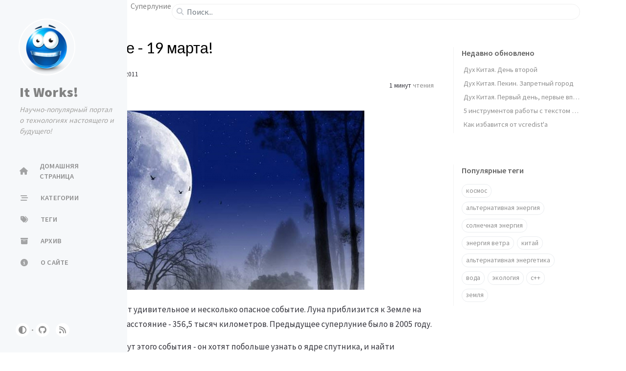

--- FILE ---
content_type: text/html; charset=utf-8
request_url: http://itw66.ru/blog/space/369.html
body_size: 7238
content:
<!doctype html><html lang="ru-RU" ><head><meta http-equiv="Content-Type" content="text/html; charset=UTF-8"><meta name="theme-color" media="(prefers-color-scheme: light)" content="#f7f7f7"><meta name="theme-color" media="(prefers-color-scheme: dark)" content="#1b1b1e"><meta name="apple-mobile-web-app-capable" content="yes"><meta name="apple-mobile-web-app-status-bar-style" content="black-translucent"><meta name="viewport" content="width=device-width, user-scalable=no initial-scale=1, shrink-to-fit=no, viewport-fit=cover" ><meta name="generator" content="Jekyll v4.3.2" /><meta property="og:title" content="Суперлуние - 19 марта!" /><meta name="author" content="eXeed" /><meta property="og:locale" content="ru_RU" /><meta name="description" content="19 марта нас ожидает удивительное и несколько опасное событие. Луна приблизится к Земле на рекордно близкое расстояние - 356,5 тысяч километров. Предыдущее суперлуние было в 2005 году. Ученые NASA уже ждут этого события - он хотят побольше узнать о ядре спутника, и найти подтверждение тому, что оно имеет жидкую основу. Однако есть и тревожные факторы. Специалисты по климату предупреждают, что такое сближение может привести к серьезным катаклизмам, подобным тем, что случались во время предыдущих суперлуний. В 1974 году разрушительный циклон Трейсы прошелся по австралийскому городу Дарвин. А в 2005 году на Индонезию обрушился мощнейший цунами. А 11 марта этого года в Японии произошло разрушительное землетрясение в 9 баллов (самое крупное за последние 140 лет). Так что теория суперлуния имеет фактическое обоснование. Будет также надеятся, что Японию больше трясти не будет." /><meta property="og:description" content="19 марта нас ожидает удивительное и несколько опасное событие. Луна приблизится к Земле на рекордно близкое расстояние - 356,5 тысяч километров. Предыдущее суперлуние было в 2005 году. Ученые NASA уже ждут этого события - он хотят побольше узнать о ядре спутника, и найти подтверждение тому, что оно имеет жидкую основу. Однако есть и тревожные факторы. Специалисты по климату предупреждают, что такое сближение может привести к серьезным катаклизмам, подобным тем, что случались во время предыдущих суперлуний. В 1974 году разрушительный циклон Трейсы прошелся по австралийскому городу Дарвин. А в 2005 году на Индонезию обрушился мощнейший цунами. А 11 марта этого года в Японии произошло разрушительное землетрясение в 9 баллов (самое крупное за последние 140 лет). Так что теория суперлуния имеет фактическое обоснование. Будет также надеятся, что Японию больше трясти не будет." /><link rel="canonical" href="http://itw66.ru/blog/space/369.html" /><meta property="og:url" content="http://itw66.ru/blog/space/369.html" /><meta property="og:site_name" content="It Works!" /><meta property="og:type" content="article" /><meta property="article:published_time" content="2011-03-18T00:00:00+05:00" /><meta name="twitter:card" content="summary" /><meta property="twitter:title" content="Суперлуние - 19 марта!" /> <script type="application/ld+json"> {"@context":"https://schema.org","@type":"BlogPosting","author":{"@type":"Person","name":"eXeed"},"dateModified":"2011-03-18T00:00:00+05:00","datePublished":"2011-03-18T00:00:00+05:00","description":"19 марта нас ожидает удивительное и несколько опасное событие. Луна приблизится к Земле на рекордно близкое расстояние - 356,5 тысяч километров. Предыдущее суперлуние было в 2005 году. Ученые NASA уже ждут этого события - он хотят побольше узнать о ядре спутника, и найти подтверждение тому, что оно имеет жидкую основу. Однако есть и тревожные факторы. Специалисты по климату предупреждают, что такое сближение может привести к серьезным катаклизмам, подобным тем, что случались во время предыдущих суперлуний. В 1974 году разрушительный циклон Трейсы прошелся по австралийскому городу Дарвин. А в 2005 году на Индонезию обрушился мощнейший цунами. А 11 марта этого года в Японии произошло разрушительное землетрясение в 9 баллов (самое крупное за последние 140 лет). Так что теория суперлуния имеет фактическое обоснование. Будет также надеятся, что Японию больше трясти не будет.","headline":"Суперлуние - 19 марта!","mainEntityOfPage":{"@type":"WebPage","@id":"http://itw66.ru/blog/space/369.html"},"url":"http://itw66.ru/blog/space/369.html"}</script><title>Суперлуние - 19 марта! | It Works!</title><link rel="apple-touch-icon" sizes="180x180" href="/assets/img/favicons/apple-touch-icon.png"><link rel="icon" type="image/png" sizes="32x32" href="/assets/img/favicons/favicon-32x32.png"><link rel="icon" type="image/png" sizes="16x16" href="/assets/img/favicons/favicon-16x16.png"><link rel="manifest" href="/assets/img/favicons/site.webmanifest"><link rel="shortcut icon" href="/assets/img/favicons/favicon.ico"><meta name="apple-mobile-web-app-title" content="It Works!"><meta name="application-name" content="It Works!"><meta name="msapplication-TileColor" content="#da532c"><meta name="msapplication-config" content="/assets/img/favicons/browserconfig.xml"><meta name="theme-color" content="#ffffff"><link rel="preconnect" href="https://fonts.googleapis.com" ><link rel="dns-prefetch" href="https://fonts.googleapis.com" ><link rel="preconnect" href="https://fonts.gstatic.com" crossorigin><link rel="dns-prefetch" href="https://fonts.gstatic.com" crossorigin><link rel="preconnect" href="https://fonts.googleapis.com" ><link rel="dns-prefetch" href="https://fonts.googleapis.com" ><link rel="preconnect" href="https://cdn.jsdelivr.net" ><link rel="dns-prefetch" href="https://cdn.jsdelivr.net" ><link rel="stylesheet" href="https://fonts.googleapis.com/css2?family=Lato&family=Source+Sans+Pro:wght@400;600;700;900&display=swap"><link rel="preconnect" href="https://www.google-analytics.com" crossorigin="use-credentials"><link rel="dns-prefetch" href="https://www.google-analytics.com"><link rel="preconnect" href="https://www.googletagmanager.com" crossorigin="anonymous"><link rel="dns-prefetch" href="https://www.googletagmanager.com"><link rel="stylesheet" href="https://cdn.jsdelivr.net/npm/bootstrap@5.2.3/dist/css/bootstrap.min.css"><link rel="stylesheet" href="https://cdn.jsdelivr.net/npm/@fortawesome/fontawesome-free@6.4.0/css/all.min.css"><link rel="stylesheet" href="/assets/css/style.css"><link rel="stylesheet" href="https://cdn.jsdelivr.net/npm/tocbot@4.21.0/dist/tocbot.min.css"><link rel="stylesheet" href="https://cdn.jsdelivr.net/npm/magnific-popup@1.1.0/dist/magnific-popup.min.css"> <script type="text/javascript"> class ModeToggle { static get MODE_KEY() { return 'mode'; } static get MODE_ATTR() { return 'data-mode'; } static get DARK_MODE() { return 'dark'; } static get LIGHT_MODE() { return 'light'; } static get ID() { return 'mode-toggle'; } constructor() { if (this.hasMode) { if (this.isDarkMode) { if (!this.isSysDarkPrefer) { this.setDark(); } } else { if (this.isSysDarkPrefer) { this.setLight(); } } } let self = this; /* always follow the system prefers */ this.sysDarkPrefers.addEventListener('change', () => { if (self.hasMode) { if (self.isDarkMode) { if (!self.isSysDarkPrefer) { self.setDark(); } } else { if (self.isSysDarkPrefer) { self.setLight(); } } self.clearMode(); } self.notify(); }); } /* constructor() */ get sysDarkPrefers() { return window.matchMedia('(prefers-color-scheme: dark)'); } get isSysDarkPrefer() { return this.sysDarkPrefers.matches; } get isDarkMode() { return this.mode === ModeToggle.DARK_MODE; } get isLightMode() { return this.mode === ModeToggle.LIGHT_MODE; } get hasMode() { return this.mode != null; } get mode() { return sessionStorage.getItem(ModeToggle.MODE_KEY); } /* get the current mode on screen */ get modeStatus() { if (this.isDarkMode || (!this.hasMode && this.isSysDarkPrefer)) { return ModeToggle.DARK_MODE; } else { return ModeToggle.LIGHT_MODE; } } setDark() { document.documentElement.setAttribute(ModeToggle.MODE_ATTR, ModeToggle.DARK_MODE); sessionStorage.setItem(ModeToggle.MODE_KEY, ModeToggle.DARK_MODE); } setLight() { document.documentElement.setAttribute(ModeToggle.MODE_ATTR, ModeToggle.LIGHT_MODE); sessionStorage.setItem(ModeToggle.MODE_KEY, ModeToggle.LIGHT_MODE); } clearMode() { document.documentElement.removeAttribute(ModeToggle.MODE_ATTR); sessionStorage.removeItem(ModeToggle.MODE_KEY); } /* Notify another plugins that the theme mode has changed */ notify() { window.postMessage( { direction: ModeToggle.ID, message: this.modeStatus }, '*' ); } flipMode() { if (this.hasMode) { if (this.isSysDarkPrefer) { if (this.isLightMode) { this.clearMode(); } else { this.setLight(); } } else { if (this.isDarkMode) { this.clearMode(); } else { this.setDark(); } } } else { if (this.isSysDarkPrefer) { this.setLight(); } else { this.setDark(); } } this.notify(); } /* flipMode() */ } /* ModeToggle */ const modeToggle = new ModeToggle(); </script><body><div id="sidebar" class="d-flex flex-column align-items-end"><div class="profile-wrapper"> <a href="/" id="avatar" class="rounded-circle"> <img src="/assets/img/logo.png" width="112" height="112" alt="avatar" onerror="this.style.display='none'"> </a><div class="site-title"> <a href="/">It Works!</a></div><div class="site-subtitle fst-italic">Научно-популярный портал о технологиях настоящего и будущего!</div></div><ul class="nav flex-column flex-grow-1 w-100 ps-0"><li class="nav-item"> <a href="/" class="nav-link"> <i class="fa-fw fas fa-home"></i> <span>ДОМАШНЯЯ СТРАНИЦА</span> </a><li class="nav-item"> <a href="/categories/" class="nav-link"> <i class="fa-fw fas fa-stream"></i> <span>КАТЕГОРИИ</span> </a><li class="nav-item"> <a href="/tags/" class="nav-link"> <i class="fa-fw fas fa-tags"></i> <span>ТЕГИ</span> </a><li class="nav-item"> <a href="/archives/" class="nav-link"> <i class="fa-fw fas fa-archive"></i> <span>АРХИВ</span> </a><li class="nav-item"> <a href="/about/" class="nav-link"> <i class="fa-fw fas fa-info-circle"></i> <span>О САЙТЕ</span> </a></ul><div class="sidebar-bottom d-flex flex-wrap align-items-center w-100"> <button class="mode-toggle btn" aria-label="Switch Mode"> <i class="fas fa-adjust"></i> </button> <span class="icon-border"></span> <a href="https://github.com/mrdekk/itw66.ru" aria-label="github" target="_blank" rel="noopener noreferrer" > <i class="fab fa-github"></i> </a> <a href="/feed.xml" aria-label="rss" > <i class="fas fa-rss"></i> </a></div></div><div id="main-wrapper" class="d-flex justify-content-center"><div id="main" class="container px-xxl-5"><div id="topbar-wrapper"><div id="topbar" class="container d-flex align-items-center justify-content-between h-100" > <span id="breadcrumb"> <span> <a href="/"> Домашняя страница </a> </span> <span>Суперлуние - 19 марта! </span> </span> <i id="sidebar-trigger" class="fas fa-bars fa-fw"></i><div id="topbar-title"> Публикация</div><i id="search-trigger" class="fas fa-search fa-fw"></i> <span id="search-wrapper" class="align-items-center"> <i class="fas fa-search fa-fw"></i> <input class="form-control" id="search-input" type="search" aria-label="search" autocomplete="off" placeholder="Поиск..." > </span> <span id="search-cancel">Отменить</span></div></div><div class="row"><div id="core-wrapper" class="col-12 col-lg-11 col-xl-9 pe-xl-4"><div class="post px-1 px-md-2"><h1 data-toc-skip>Суперлуние - 19 марта!</h1><div class="post-meta text-muted"> <span> Время публикации <em class="" data-ts="1300388400" data-df="DD/MM/YYYY" data-bs-toggle="tooltip" data-bs-placement="bottom" > 18/03/2011 </em> </span><div class="d-flex justify-content-between"> <span> Автор <em> <a href="">eXeed</a> </em> </span><div> <span class="readtime" data-bs-toggle="tooltip" data-bs-placement="bottom" title="130 слов" > <em>1 минут</em> чтения</span></div></div></div><div class="post-content"><p><a href="http://itw66.ru/uploads/images/00/00/03/2011/03/18/34b070.jpg" class="popup img-link "><img data-src="http://itw66.ru/uploads/images/00/00/03/2011/03/18/34b070.jpg" alt="" class="lazyload" data-proofer-ignore></a></p><p>19 марта нас ожидает удивительное и несколько опасное событие. Луна приблизится к Земле на рекордно близкое расстояние - 356,5 тысяч километров. Предыдущее суперлуние было в 2005 году.</p><p>Ученые NASA уже ждут этого события - он хотят побольше узнать о ядре спутника, и найти подтверждение тому, что оно имеет жидкую основу.</p><p>Однако есть и тревожные факторы. Специалисты по климату предупреждают, что такое сближение может привести к серьезным катаклизмам, подобным тем, что случались во время предыдущих суперлуний. В 1974 году разрушительный циклон Трейсы прошелся по австралийскому городу Дарвин. А в 2005 году на Индонезию обрушился мощнейший цунами.</p><p>А 11 марта этого года в Японии произошло разрушительное землетрясение в 9 баллов (самое крупное за последние 140 лет). Так что теория суперлуния имеет фактическое обоснование. Будет также надеятся, что Японию больше трясти не будет.</p></div><div class="post-tail-wrapper text-muted"><div class="post-meta mb-3"> <i class="far fa-folder-open fa-fw me-1"></i> <a href='/categories/%D0%BA%D0%BE%D1%81%D0%BC%D0%BE%D1%81/'>Космос</a></div><div class="post-tags"> <i class="fa fa-tags fa-fw me-1"></i> <a href="/tags/%D0%BB%D1%83%D0%BD%D0%B0/" class="post-tag no-text-decoration" >луна</a> <a href="/tags/%D1%81%D1%83%D0%BF%D0%B5%D1%80%D0%BB%D1%83%D0%BD%D0%B8%D0%B5/" class="post-tag no-text-decoration" >суперлуние</a> <a href="/tags/%D0%B7%D0%B5%D0%BC%D0%BB%D1%8F/" class="post-tag no-text-decoration" >земля</a> <a href="/tags/%D0%BA%D0%BE%D1%81%D0%BC%D0%BE%D1%81/" class="post-tag no-text-decoration" >космос</a></div><div class="post-tail-bottom d-flex justify-content-between align-items-center mt-3 pt-5 pb-2"><div class="license-wrapper"> Публикация защищена лицензией <a href="https://creativecommons.org/licenses/by/4.0/"> CC BY 4.0 </a> .</div><div class="share-wrapper"> <span class="share-label text-muted me-1">Поделиться</span> <span class="share-icons"> <a href="https://t.me/share/url?url=http%3A%2F%2Fitw66.ru%2Fblog%2Fspace%2F369.html&text=%D0%A1%D1%83%D0%BF%D0%B5%D1%80%D0%BB%D1%83%D0%BD%D0%B8%D0%B5%20-%2019%20%D0%BC%D0%B0%D1%80%D1%82%D0%B0!%0A%20-%20It%20Works!" data-bs-toggle="tooltip" data-bs-placement="top" title="Telegram" target="_blank" rel="noopener" aria-label="Telegram" > <i class="fa-fw fab fa-telegram"></i> </a> <i id="copy-link" class="fa-fw fas fa-link small" data-bs-toggle="tooltip" data-bs-placement="top" title="Скопировать ссылку" data-title-succeed="Ссылка успешно скопирована!" > </i> </span></div></div></div></div></div><div id="panel-wrapper" class="col-xl-3 ps-2 text-muted"><div class="access"><div id="access-lastmod" class="post"><div class="panel-heading">Недавно обновлено</div><ul class="post-content list-unstyled ps-0 pb-1 ms-1 mt-2"><li class="text-truncate lh-lg"> <a href="/blog/china/2.html">Дух Китая. День второй </a><li class="text-truncate lh-lg"> <a href="/blog/china/4.html">Дух Китая. Пекин. Запретный город </a><li class="text-truncate lh-lg"> <a href="/blog/china/1.html">Дух Китая. Первый день, первые впечатления. </a><li class="text-truncate lh-lg"> <a href="/blog/12.html">5 инструментов работы с текстом которые вы обязаны знать </a><li class="text-truncate lh-lg"> <a href="/blog/c_plus_plus/14.html">Как избавится от vcredist'a </a></ul></div><div id="access-tags"><div class="panel-heading">Популярные теги</div><div class="d-flex flex-wrap mt-3 mb-1 me-3"> <a class="post-tag btn btn-outline-primary" href="/tags/%D0%BA%D0%BE%D1%81%D0%BC%D0%BE%D1%81/">космос</a> <a class="post-tag btn btn-outline-primary" href="/tags/%D0%B0%D0%BB%D1%8C%D1%82%D0%B5%D1%80%D0%BD%D0%B0%D1%82%D0%B8%D0%B2%D0%BD%D0%B0%D1%8F-%D1%8D%D0%BD%D0%B5%D1%80%D0%B3%D0%B8%D1%8F/">альтернативная энергия</a> <a class="post-tag btn btn-outline-primary" href="/tags/%D1%81%D0%BE%D0%BB%D0%BD%D0%B5%D1%87%D0%BD%D0%B0%D1%8F-%D1%8D%D0%BD%D0%B5%D1%80%D0%B3%D0%B8%D1%8F/">солнечная энергия</a> <a class="post-tag btn btn-outline-primary" href="/tags/%D1%8D%D0%BD%D0%B5%D1%80%D0%B3%D0%B8%D1%8F-%D0%B2%D0%B5%D1%82%D1%80%D0%B0/">энергия ветра</a> <a class="post-tag btn btn-outline-primary" href="/tags/%D0%BA%D0%B8%D1%82%D0%B0%D0%B9/">китай</a> <a class="post-tag btn btn-outline-primary" href="/tags/%D0%B0%D0%BB%D1%8C%D1%82%D0%B5%D1%80%D0%BD%D0%B0%D1%82%D0%B8%D0%B2%D0%BD%D0%B0%D1%8F-%D1%8D%D0%BD%D0%B5%D1%80%D0%B3%D0%B5%D1%82%D0%B8%D0%BA%D0%B0/">альтернативная энергетика</a> <a class="post-tag btn btn-outline-primary" href="/tags/%D0%B2%D0%BE%D0%B4%D0%B0/">вода</a> <a class="post-tag btn btn-outline-primary" href="/tags/%D1%8D%D0%BA%D0%BE%D0%BB%D0%BE%D0%B3%D0%B8%D1%8F/">экология</a> <a class="post-tag btn btn-outline-primary" href="/tags/c/">c++</a> <a class="post-tag btn btn-outline-primary" href="/tags/%D0%B7%D0%B5%D0%BC%D0%BB%D1%8F/">земля</a></div></div></div></div></div><div class="row"><div id="tail-wrapper" class="col-12 col-lg-11 col-xl-9 px-3 pe-xl-4 mt-5"><div id="related-posts" class="mb-2 mb-sm-4"><h3 class="pt-2 mb-4 ms-1" data-toc-skip> Вам также может быть интересно</h3><div class="row row-cols-1 row-cols-md-2 row-cols-xl-3 g-4 mb-4"><div class="col"> <a href="/blog/space/563.html" class="card post-preview h-100"><div class="card-body"> <em class="small" data-ts="1323540000" data-df="DD/MM/YYYY" > 11/12/2011 </em><h4 class="pt-0 my-2" data-toc-skip>Уже второе лунное затмение за этот год!</h4><div class="text-muted small"><p> Сегодня ночью почти все жители России могли наблюдать полное лунное затмение. Кстати, оно последнее в этом и нескольких следующих годах. Следующее будет только в 2014. Для тех, кто по каким-то пр...</p></div></div></a></div><div class="col"> <a href="/blog/space/638.html" class="card post-preview h-100"><div class="card-body"> <em class="small" data-ts="1336586400" data-df="DD/MM/YYYY" > 10/05/2012 </em><h4 class="pt-0 my-2" data-toc-skip>На Земле не так много воды как кажется!</h4><div class="text-muted small"><p> Когда мы были детьми, нам рассказывали много интересных вещей о нашей родной планете. Наша планета третья из девяти в Солнечной Системе (хорошо, хорошо, из восьми и одной карликовой), Эверест - с...</p></div></div></a></div><div class="col"> <a href="/blog/space/27.html" class="card post-preview h-100"><div class="card-body"> <em class="small" data-ts="1284228000" data-df="DD/MM/YYYY" > 12/09/2010 </em><h4 class="pt-0 my-2" data-toc-skip>На луне найдены естественные мосты</h4><div class="text-muted small"><p> Один из мостов примерно 7 метров в ширину в верхнем части, и 9 - в нижней. Если астронавт захочет пройти его полностью с одной стороны до другой, то он пройдет примерно 20 метров. Под катом ст...</p></div></div></a></div></div></div><div class="post-navigation d-flex justify-content-between"> <a href="/blog/space/368.html" class="btn btn-outline-primary" prompt="Следующая публикация" ><p>Messenger вышел на орбиту Меркурия!</p></a> <a href="/blog/interesting_things/372.html" class="btn btn-outline-primary" prompt="Предыдущая публикация" ><p>Часы-домино!</p></a></div></div></div><div id="search-result-wrapper" class="d-flex justify-content-center unloaded"><div class="col-11 post-content"><div id="search-hints"><div id="access-tags"><div class="panel-heading">Популярные теги</div><div class="d-flex flex-wrap mt-3 mb-1 me-3"> <a class="post-tag btn btn-outline-primary" href="/tags/%D0%BA%D0%BE%D1%81%D0%BC%D0%BE%D1%81/">космос</a> <a class="post-tag btn btn-outline-primary" href="/tags/%D0%B0%D0%BB%D1%8C%D1%82%D0%B5%D1%80%D0%BD%D0%B0%D1%82%D0%B8%D0%B2%D0%BD%D0%B0%D1%8F-%D1%8D%D0%BD%D0%B5%D1%80%D0%B3%D0%B8%D1%8F/">альтернативная энергия</a> <a class="post-tag btn btn-outline-primary" href="/tags/%D1%81%D0%BE%D0%BB%D0%BD%D0%B5%D1%87%D0%BD%D0%B0%D1%8F-%D1%8D%D0%BD%D0%B5%D1%80%D0%B3%D0%B8%D1%8F/">солнечная энергия</a> <a class="post-tag btn btn-outline-primary" href="/tags/%D1%8D%D0%BD%D0%B5%D1%80%D0%B3%D0%B8%D1%8F-%D0%B2%D0%B5%D1%82%D1%80%D0%B0/">энергия ветра</a> <a class="post-tag btn btn-outline-primary" href="/tags/%D0%BA%D0%B8%D1%82%D0%B0%D0%B9/">китай</a> <a class="post-tag btn btn-outline-primary" href="/tags/%D0%B0%D0%BB%D1%8C%D1%82%D0%B5%D1%80%D0%BD%D0%B0%D1%82%D0%B8%D0%B2%D0%BD%D0%B0%D1%8F-%D1%8D%D0%BD%D0%B5%D1%80%D0%B3%D0%B5%D1%82%D0%B8%D0%BA%D0%B0/">альтернативная энергетика</a> <a class="post-tag btn btn-outline-primary" href="/tags/%D0%B2%D0%BE%D0%B4%D0%B0/">вода</a> <a class="post-tag btn btn-outline-primary" href="/tags/%D1%8D%D0%BA%D0%BE%D0%BB%D0%BE%D0%B3%D0%B8%D1%8F/">экология</a> <a class="post-tag btn btn-outline-primary" href="/tags/c/">c++</a> <a class="post-tag btn btn-outline-primary" href="/tags/%D0%B7%D0%B5%D0%BC%D0%BB%D1%8F/">земля</a></div></div></div><div id="search-results" class="d-flex flex-wrap justify-content-center text-muted mt-3"></div></div></div></div></div><footer><div class="container px-lg-4"><div class="d-flex justify-content-center align-items-center text-muted mx-md-3"><p>Powered by <a href="https://jekyllrb.com" target="_blank" rel="noopener">Jekyll</a> with <a href="https://github.com/cotes2020/jekyll-theme-chirpy" target="_blank" rel="noopener">Chirpy</a> theme</p><p>© 2023 <a href=""></a>. <span data-bs-toggle="tooltip" data-bs-placement="top" title="Публикации на сайте защищены лицензией Creative Commons Attribution 4.0 International (CC BY 4.0), если в тексте публикации не указано иное." >Некоторые права защищены.</span></p></div></div></footer><div id="mask"></div><button id="back-to-top" aria-label="back-to-top" class="btn btn-lg btn-box-shadow"> <i class="fas fa-angle-up"></i> </button><div id="notification" class="toast" role="alert" aria-live="assertive" aria-atomic="true" data-bs-animation="true" data-bs-autohide="false" ><div class="toast-header"> <button type="button" class="btn-close ms-auto" data-bs-dismiss="toast" aria-label="Close" ></button></div><div class="toast-body text-center pt-0"><p class="px-2 mb-3">Доступна новая версия контента.</p><button type="button" class="btn btn-primary" aria-label="Update"> Обновлять </button></div></div><script src="https://cdn.jsdelivr.net/combine/npm/jquery@3.7.0/dist/jquery.min.js,npm/bootstrap@5.2.3/dist/js/bootstrap.bundle.min.js,npm/simple-jekyll-search@1.10.0/dest/simple-jekyll-search.min.js,npm/lazysizes@5.3.2/lazysizes.min.js,npm/magnific-popup@1.1.0/dist/jquery.magnific-popup.min.js,npm/clipboard@2.0.11/dist/clipboard.min.js,npm/dayjs@1.11.7/dayjs.min.js,npm/dayjs@1.11.7/locale/ru.min.js,npm/dayjs@1.11.7/plugin/relativeTime.min.js,npm/dayjs@1.11.7/plugin/localizedFormat.min.js"></script> <script defer src="/assets/js/dist/post.min.js"></script> <script defer src="/app.js"></script> <script defer src="https://www.googletagmanager.com/gtag/js?id=UA-16734363-3"></script> <script> document.addEventListener("DOMContentLoaded", function(event) { window.dataLayer = window.dataLayer || []; function gtag(){dataLayer.push(arguments);} gtag('js', new Date()); gtag('config', 'UA-16734363-3'); }); </script> <script> /* Note: dependent library will be loaded in `js-selector.html` */ SimpleJekyllSearch({ searchInput: document.getElementById('search-input'), resultsContainer: document.getElementById('search-results'), json: '/assets/js/data/search.json', searchResultTemplate: '<div class="px-1 px-sm-2 px-lg-4 px-xl-0"> <a href="{url}">{title}</a><div class="post-meta d-flex flex-column flex-sm-row text-muted mt-1 mb-1"> {categories} {tags}</div><p>{snippet}</p></div>', noResultsText: '<p class="mt-5"></p>', templateMiddleware: function(prop, value, template) { if (prop === 'categories') { if (value === '') { return `${value}`; } else { return `<div class="me-sm-4"><i class="far fa-folder fa-fw"></i>${value}</div>`; } } if (prop === 'tags') { if (value === '') { return `${value}`; } else { return `<div><i class="fa fa-tag fa-fw"></i>${value}</div>`; } } } }); </script> <script src="//mc.yandex.ru/metrika/watch.js" type="text/javascript"></script><div style="display:none;"><script type="text/javascript"> try { var yaCounter1534027 = new Ya.Metrika(1534027); } catch(e){} </script></div><noscript><div style="position:absolute"><img src="//mc.yandex.ru/watch/1534027" alt="" /></div></noscript>


--- FILE ---
content_type: application/javascript; charset=utf-8
request_url: http://itw66.ru/app.js
body_size: 406
content:
const $notification = $('#notification'); const $btnRefresh = $('#notification .toast-body>button'); if ('serviceWorker' in navigator) { /* Registering Service Worker */ navigator.serviceWorker.register('/sw.js') .then(registration => { /* in case the user ignores the notification */ if (registration.waiting) { $notification.toast('show'); } registration.addEventListener('updatefound', () => { registration.installing.addEventListener('statechange', () => { if (registration.waiting) { if (navigator.serviceWorker.controller) { $notification.toast('show'); } } }); }); $btnRefresh.click(() => { if (registration.waiting) { registration.waiting.postMessage('SKIP_WAITING'); } $notification.toast('hide'); }); }); let refreshing = false; /* Detect controller change and refresh all the opened tabs */ navigator.serviceWorker.addEventListener('controllerchange', () => { if (!refreshing) { window.location.reload(); refreshing = true; } }); }


--- FILE ---
content_type: application/javascript; charset=utf-8
request_url: http://itw66.ru/assets/js/dist/post.min.js
body_size: 2622
content:
/*!
 * Chirpy v6.0.1 (https://github.com/cotes2020/jekyll-theme-chirpy/)
 * © 2019 Cotes Chung
 * MIT Licensed
 */
!function(){"use strict";function t(t,e){if(!(t instanceof e))throw new TypeError("Cannot call a class as a function")}function e(t,e){for(var r=0;r<e.length;r++){var n=e[r];n.enumerable=n.enumerable||!1,n.configurable=!0,"value"in n&&(n.writable=!0),Object.defineProperty(t,i(n.key),n)}}function r(t,r,n){return r&&e(t.prototype,r),n&&e(t,n),Object.defineProperty(t,"prototype",{writable:!1}),t}function n(t,e,r){return(e=i(e))in t?Object.defineProperty(t,e,{value:r,enumerable:!0,configurable:!0,writable:!0}):t[e]=r,t}function o(t){return function(t){if(Array.isArray(t))return a(t)}(t)||function(t){if("undefined"!=typeof Symbol&&null!=t[Symbol.iterator]||null!=t["@@iterator"])return Array.from(t)}(t)||function(t,e){if(!t)return;if("string"==typeof t)return a(t,e);var r=Object.prototype.toString.call(t).slice(8,-1);"Object"===r&&t.constructor&&(r=t.constructor.name);if("Map"===r||"Set"===r)return Array.from(t);if("Arguments"===r||/^(?:Ui|I)nt(?:8|16|32)(?:Clamped)?Array$/.test(r))return a(t,e)}(t)||function(){throw new TypeError("Invalid attempt to spread non-iterable instance.\nIn order to be iterable, non-array objects must have a [Symbol.iterator]() method.")}()}function a(t,e){(null==e||e>t.length)&&(e=t.length);for(var r=0,n=new Array(e);r<e;r++)n[r]=t[r];return n}function i(t){var e=function(t,e){if("object"!=typeof t||null===t)return t;var r=t[Symbol.toPrimitive];if(void 0!==r){var n=r.call(t,e||"default");if("object"!=typeof n)return n;throw new TypeError("@@toPrimitive must return a primitive value.")}return("string"===e?String:Number)(t)}(t,"string");return"symbol"==typeof e?e:String(e)}var l=$(".mode-toggle");var s=$("body"),c="sidebar-display",u=function(){function e(){t(this,e)}return r(e,null,[{key:"toggle",value:function(){!1===e.isExpanded?s.attr(c,""):s.removeAttr(c),e.isExpanded=!e.isExpanded}}]),e}();n(u,"isExpanded",!1);var f=$("#sidebar-trigger"),d=$("#search-trigger"),p=$("#search-cancel"),m=$("#main>.row"),g=$("#topbar-title"),v=$("#search-wrapper"),h=$("#search-result-wrapper"),b=$("#search-results"),y=$("#search-input"),w=$("#search-hints"),C=$("html,body"),k="loaded",S="unloaded",T="input-focus",A="d-flex",j=function(){function e(){t(this,e)}return r(e,null,[{key:"on",value:function(){e.offset=window.scrollY,C.scrollTop(0)}},{key:"off",value:function(){C.scrollTop(e.offset)}}]),e}();n(j,"offset",0),n(j,"resultVisible",!1);var x=function(){function e(){t(this,e)}return r(e,null,[{key:"on",value:function(){f.addClass(S),g.addClass(S),d.addClass(S),v.addClass(A),p.addClass(k)}},{key:"off",value:function(){p.removeClass(k),v.removeClass(A),f.removeClass(S),g.removeClass(S),d.removeClass(S)}}]),e}(),E=function(){function e(){t(this,e)}return r(e,null,[{key:"on",value:function(){j.resultVisible||(j.on(),h.removeClass(S),m.addClass(S),j.resultVisible=!0)}},{key:"off",value:function(){j.resultVisible&&(b.empty(),w.hasClass(S)&&w.removeClass(S),h.addClass(S),m.removeClass(S),j.off(),y.val(""),j.resultVisible=!1)}}]),e}();function D(){return p.hasClass(k)}$(".collapse");var O=".code-header>button",F="fas fa-check",P="timeout",N="data-title-succeed",V="data-bs-original-title",q=2e3;function I(t){if($(t)[0].hasAttribute(P)){var e=$(t).attr(P);if(Number(e)>Date.now())return!0}return!1}function z(t){$(t).attr(P,Date.now()+q)}function L(t){$(t).removeAttr(P)}var M=$(O).children().attr("class");function U(t){t.parent().removeClass("shimmer")}var _,B,J,Y=function(){function e(){t(this,e)}return r(e,null,[{key:"attrTimestamp",get:function(){return"data-ts"}},{key:"attrDateFormat",get:function(){return"data-df"}},{key:"locale",get:function(){return $("html").attr("lang").substring(0,2)}},{key:"getTimestamp",value:function(t){return Number(t.attr(e.attrTimestamp))}},{key:"getDateFormat",value:function(t){return t.attr(e.attrDateFormat)}}]),e}();_=$(window),B=$("#back-to-top"),_.on("scroll",(function(){_.scrollTop()>50?B.fadeIn():B.fadeOut()})),B.on("click",(function(){_.scrollTop(0)})),o(document.querySelectorAll('[data-bs-toggle="tooltip"]')).map((function(t){return new bootstrap.Tooltip(t)})),0!==l.length&&l.off().on("click",(function(t){var e=$(t.target),r=e.prop("tagName")==="button".toUpperCase()?e:e.parent();modeToggle.flipMode(),r.trigger("blur")})),$("#sidebar-trigger").on("click",u.toggle),$("#mask").on("click",u.toggle),d.on("click",(function(){x.on(),E.on(),y.trigger("focus")})),p.on("click",(function(){x.off(),E.off()})),y.on("focus",(function(){v.addClass(T)})),y.on("focusout",(function(){v.removeClass(T)})),y.on("input",(function(){""===y.val()?D()?w.removeClass(S):E.off():(E.on(),D()&&w.addClass(S))})),(J=$("#core-wrapper img[data-src]")).length<=0||(document.addEventListener("lazyloaded",(function(t){U($(t.target))})),J.each((function(){$(this).hasClass("ls-is-cached")&&U($(this))}))),$(".popup")<=0||$(".popup").magnificPopup({type:"image",closeOnContentClick:!0,showCloseBtn:!1,zoom:{enabled:!0,duration:300,easing:"ease-in-out"}}),dayjs.locale(Y.locale),dayjs.extend(window.dayjs_plugin_localizedFormat),$("[".concat(Y.attrTimestamp,"]")).each((function(){var t=dayjs.unix(Y.getTimestamp($(this))),e=t.format(Y.getDateFormat($(this)));$(this).text(e),$(this).removeAttr(Y.attrTimestamp),$(this).removeAttr(Y.attrDateFormat);var r=$(this).attr("data-bs-toggle");if(void 0!==r&&"tooltip"===r){var n=t.format("llll");$(this).attr("data-bs-title",n),new bootstrap.Tooltip($(this))}})),function(){if($(O).length){var t=new ClipboardJS(O,{target:function(t){return t.parentNode.nextElementSibling.querySelector("code .rouge-code")}});o(document.querySelectorAll(O)).map((function(t){return new bootstrap.Tooltip(t,{placement:"left"})})),t.on("success",(function(t){t.clearSelection();var e=t.trigger;I(e)||(!function(t){$(t).children().attr("class",F)}(e),function(t){var e=$(t).attr(N);$(t).attr(V,e).tooltip("show")}(e),z(e),setTimeout((function(){!function(t){$(t).tooltip("hide").removeAttr(V)}(e),function(t){$(t).children().attr("class",M)}(e),L(e)}),q))}))}$("#copy-link").on("click",(function(t){var e=$(t.target);I(e)||navigator.clipboard.writeText(window.location.href).then((function(){var t=e.attr(V),r=e.attr(N);e.attr(V,r).tooltip("show"),z(e),setTimeout((function(){e.attr(V,t),L(e)}),q)}))}))}(),document.querySelector("#core-wrapper h2,#core-wrapper h3")&&tocbot.init({tocSelector:"#toc",contentSelector:".post-content",ignoreSelector:"[data-toc-skip]",headingSelector:"h2, h3",orderedList:!1,scrollSmooth:!1})}();
